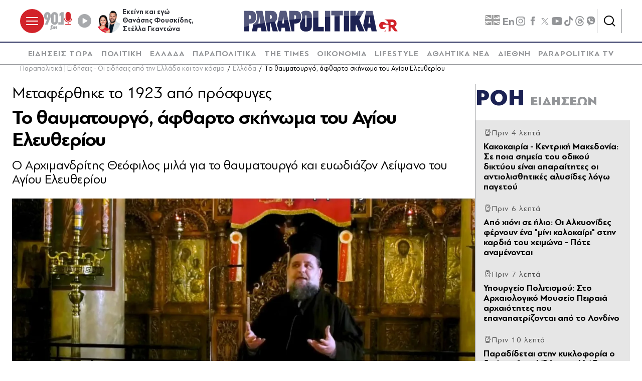

--- FILE ---
content_type: text/html; charset=utf-8
request_url: https://www.parapolitika.gr/ellada/article/1408023/to-thaumatourgo-aftharto-skinoma-tou-agiou-eleutheriou/$component/shared$ArticleSideShared%5B0%5D/
body_size: 3341
content:



<h3 class="gridLayout__title">
    <a href="/roi-eidiseon/" class="gridLayout__link">
        

&#x3A1;&#x39F;&#x397;
        <span class="gridLayout__text">
            

&#x395;&#x399;&#x394;&#x397;&#x3A3;&#x395;&#x3A9;&#x39D;
        </span>
    </a>
</h3>
<div class="gridLayout__colContent gridLayout__colContent--gray">



<article class="article article--typeMinimal article--typeEmphasized">


    

    <div class="article__details">
            <div class="article__top">
                        <div class="icon-clock"></div>


&#x3A0;&#x3C1;&#x3B9;&#x3BD; 4 &#x3BB;&#x3B5;&#x3C0;&#x3C4;&#x3AC;
            </div>  
        

        
            <h3 class="article__title">
                <a href="/ellada/article/1669098/kedriki-makedonia-se-poia-simeia-tou-odikou-diktuou-einai-aparaitites-oi-adiolisthitikes-alusides-logo-pagetou/" target="_self">
                    &#x39A;&#x3B1;&#x3BA;&#x3BF;&#x3BA;&#x3B1;&#x3B9;&#x3C1;&#x3AF;&#x3B1; - &#x39A;&#x3B5;&#x3BD;&#x3C4;&#x3C1;&#x3B9;&#x3BA;&#x3AE; &#x39C;&#x3B1;&#x3BA;&#x3B5;&#x3B4;&#x3BF;&#x3BD;&#x3AF;&#x3B1;: &#x3A3;&#x3B5; &#x3C0;&#x3BF;&#x3B9;&#x3B1; &#x3C3;&#x3B7;&#x3BC;&#x3B5;&#x3AF;&#x3B1; &#x3C4;&#x3BF;&#x3C5; &#x3BF;&#x3B4;&#x3B9;&#x3BA;&#x3BF;&#x3CD; &#x3B4;&#x3B9;&#x3BA;&#x3C4;&#x3CD;&#x3BF;&#x3C5; &#x3B5;&#x3AF;&#x3BD;&#x3B1;&#x3B9; &#x3B1;&#x3C0;&#x3B1;&#x3C1;&#x3B1;&#x3AF;&#x3C4;&#x3B7;&#x3C4;&#x3B5;&#x3C2; &#x3BF;&#x3B9; &#x3B1;&#x3BD;&#x3C4;&#x3B9;&#x3BF;&#x3BB;&#x3B9;&#x3C3;&#x3B8;&#x3B7;&#x3C4;&#x3B9;&#x3BA;&#x3AD;&#x3C2; &#x3B1;&#x3BB;&#x3C5;&#x3C3;&#x3AF;&#x3B4;&#x3B5;&#x3C2; &#x3BB;&#x3CC;&#x3B3;&#x3C9; &#x3C0;&#x3B1;&#x3B3;&#x3B5;&#x3C4;&#x3BF;&#x3CD;
                </a>
            </h3>
        
        
        

    </div>
</article>


<article class="article article--typeMinimal article--typeEmphasized">


    

    <div class="article__details">
            <div class="article__top">
                        <div class="icon-clock"></div>


&#x3A0;&#x3C1;&#x3B9;&#x3BD; 6 &#x3BB;&#x3B5;&#x3C0;&#x3C4;&#x3AC;
            </div>  
        

        
            <h3 class="article__title">
                <a href="/ellada/article/1669096/apo-hioni-se-ilio-oi-alkuonides-fernoun-ena-mini-kalokairi-stin-kardia-tou-heimona-pote-anamenodai/" target="_self">
                    &#x391;&#x3C0;&#x3CC; &#x3C7;&#x3B9;&#x3CC;&#x3BD;&#x3B9; &#x3C3;&#x3B5; &#x3AE;&#x3BB;&#x3B9;&#x3BF;: &#x39F;&#x3B9; &#x391;&#x3BB;&#x3BA;&#x3C5;&#x3BF;&#x3BD;&#x3AF;&#x3B4;&#x3B5;&#x3C2; &#x3C6;&#x3AD;&#x3C1;&#x3BD;&#x3BF;&#x3C5;&#x3BD; &#x3AD;&#x3BD;&#x3B1; &quot;&#x3BC;&#x3AF;&#x3BD;&#x3B9; &#x3BA;&#x3B1;&#x3BB;&#x3BF;&#x3BA;&#x3B1;&#x3AF;&#x3C1;&#x3B9;&quot; &#x3C3;&#x3C4;&#x3B7;&#x3BD; &#x3BA;&#x3B1;&#x3C1;&#x3B4;&#x3B9;&#x3AC; &#x3C4;&#x3BF;&#x3C5; &#x3C7;&#x3B5;&#x3B9;&#x3BC;&#x3CE;&#x3BD;&#x3B1; - &#x3A0;&#x3CC;&#x3C4;&#x3B5; &#x3B1;&#x3BD;&#x3B1;&#x3BC;&#x3AD;&#x3BD;&#x3BF;&#x3BD;&#x3C4;&#x3B1;&#x3B9;
                </a>
            </h3>
        
        
        

    </div>
</article>


<article class="article article--typeMinimal article--typeEmphasized">


    

    <div class="article__details">
            <div class="article__top">
                        <div class="icon-clock"></div>


&#x3A0;&#x3C1;&#x3B9;&#x3BD; 7 &#x3BB;&#x3B5;&#x3C0;&#x3C4;&#x3AC;
            </div>  
        

        
            <h3 class="article__title">
                <a href="/politismos/article/1669094/upourgeio-politismou-sto-arhaiologiko-mouseio-tou-peiraia-arhaiotites-pou-epanapatrizodai-apo-to-londino/" target="_self">
                    &#x3A5;&#x3C0;&#x3BF;&#x3C5;&#x3C1;&#x3B3;&#x3B5;&#x3AF;&#x3BF; &#x3A0;&#x3BF;&#x3BB;&#x3B9;&#x3C4;&#x3B9;&#x3C3;&#x3BC;&#x3BF;&#x3CD;: &#x3A3;&#x3C4;&#x3BF; &#x391;&#x3C1;&#x3C7;&#x3B1;&#x3B9;&#x3BF;&#x3BB;&#x3BF;&#x3B3;&#x3B9;&#x3BA;&#x3CC; &#x39C;&#x3BF;&#x3C5;&#x3C3;&#x3B5;&#x3AF;&#x3BF; &#x3A0;&#x3B5;&#x3B9;&#x3C1;&#x3B1;&#x3B9;&#x3AC; &#x3B1;&#x3C1;&#x3C7;&#x3B1;&#x3B9;&#x3CC;&#x3C4;&#x3B7;&#x3C4;&#x3B5;&#x3C2; &#x3C0;&#x3BF;&#x3C5; &#x3B5;&#x3C0;&#x3B1;&#x3BD;&#x3B1;&#x3C0;&#x3B1;&#x3C4;&#x3C1;&#x3AF;&#x3B6;&#x3BF;&#x3BD;&#x3C4;&#x3B1;&#x3B9; &#x3B1;&#x3C0;&#x3CC; &#x3C4;&#x3BF; &#x39B;&#x3BF;&#x3BD;&#x3B4;&#x3AF;&#x3BD;&#x3BF;
                </a>
            </h3>
        
        
        

    </div>
</article>


<article class="article article--typeMinimal article--typeEmphasized">


        <div class="article__img ">



<figure >
    <picture>

                <source srcset="https://s.parapolitika.gr/images/743x418/jpg/files/2026-01-22/o-dromos-pou-allazei-kentro-athinas.webp" type="image/webp" media="(min-width: 640px)" />
                <source srcset="https://s.parapolitika.gr/images/743x418/jpg/files/2026-01-22/o-dromos-pou-allazei-kentro-athinas.jp2" type="image/jp2" media="(min-width: 640px)" />
                <source srcset="https://s.parapolitika.gr/images/352x208/jpg/files/2026-01-22/o-dromos-pou-allazei-kentro-athinas.webp" type="image/webp" media="(max-width: 639px)" />
                <source srcset="https://s.parapolitika.gr/images/352x208/jpg/files/2026-01-22/o-dromos-pou-allazei-kentro-athinas.jp2" type="image/jp2" media="(max-width: 639px)" />

            <img src="https://s.parapolitika.gr/images/743x418/jpg/files/2026-01-22/o-dromos-pou-allazei-kentro-athinas.jpg" alt="Παραδίδεται στην κυκλοφορία ο δρόμος &quot;στολίδι&quot; που αλλάζει το κέντρο της Αθήνας - Πόσο θα μειώσει την κίνηση" loading="lazy" />
    </picture>
</figure>

            <a href="/autodioikisi-en-drasei/article/1669091/paradidetai-stin-kukloforia-o-dromos-stolidi-pou-allazei-to-kedro-tis-athinas-poso-tha-meiosei-tin-kinisi/" class="article__imgLink" aria-label="Article Link" target="_self"></a>
        </div>
    

    <div class="article__details">
            <div class="article__top">
                        <div class="icon-clock"></div>


&#x3A0;&#x3C1;&#x3B9;&#x3BD; 10 &#x3BB;&#x3B5;&#x3C0;&#x3C4;&#x3AC;
            </div>  
        

        
            <h3 class="article__title">
                <a href="/autodioikisi-en-drasei/article/1669091/paradidetai-stin-kukloforia-o-dromos-stolidi-pou-allazei-to-kedro-tis-athinas-poso-tha-meiosei-tin-kinisi/" target="_self">
                    &#x3A0;&#x3B1;&#x3C1;&#x3B1;&#x3B4;&#x3AF;&#x3B4;&#x3B5;&#x3C4;&#x3B1;&#x3B9; &#x3C3;&#x3C4;&#x3B7;&#x3BD; &#x3BA;&#x3C5;&#x3BA;&#x3BB;&#x3BF;&#x3C6;&#x3BF;&#x3C1;&#x3AF;&#x3B1; &#x3BF; &#x3B4;&#x3C1;&#x3CC;&#x3BC;&#x3BF;&#x3C2; &quot;&#x3C3;&#x3C4;&#x3BF;&#x3BB;&#x3AF;&#x3B4;&#x3B9;&quot; &#x3C0;&#x3BF;&#x3C5; &#x3B1;&#x3BB;&#x3BB;&#x3AC;&#x3B6;&#x3B5;&#x3B9; &#x3C4;&#x3BF; &#x3BA;&#x3AD;&#x3BD;&#x3C4;&#x3C1;&#x3BF; &#x3C4;&#x3B7;&#x3C2; &#x391;&#x3B8;&#x3AE;&#x3BD;&#x3B1;&#x3C2; - &#x3A0;&#x3CC;&#x3C3;&#x3BF; &#x3B8;&#x3B1; &#x3BC;&#x3B5;&#x3B9;&#x3CE;&#x3C3;&#x3B5;&#x3B9; &#x3C4;&#x3B7;&#x3BD; &#x3BA;&#x3AF;&#x3BD;&#x3B7;&#x3C3;&#x3B7;
                </a>
            </h3>
        
        
        

    </div>
</article>


<article class="article article--typeMinimal article--typeEmphasized">


    

    <div class="article__details">
            <div class="article__top">
                        <div class="icon-clock"></div>


&#x3A0;&#x3C1;&#x3B9;&#x3BD; 10 &#x3BB;&#x3B5;&#x3C0;&#x3C4;&#x3AC;
            </div>  
        

        
            <h3 class="article__title">
                <a href="/oikonomia/article/1669092/prota-apolusi-kai-meta-sudaxi-apo-to-dimosio-eggrafo-tou-efka-sto-upourgeio-ergasias/" target="_self">
                    &#x3A0;&#x3C1;&#x3CE;&#x3C4;&#x3B1; &#x3B1;&#x3C0;&#x3CC;&#x3BB;&#x3C5;&#x3C3;&#x3B7; &#x3BA;&#x3B1;&#x3B9; &#x3BC;&#x3B5;&#x3C4;&#x3AC; &#x3C3;&#x3CD;&#x3BD;&#x3C4;&#x3B1;&#x3BE;&#x3B7; &#x3B1;&#x3C0;&#x3CC; &#x3C4;&#x3BF; &#x394;&#x3B7;&#x3BC;&#x3CC;&#x3C3;&#x3B9;&#x3BF;: &#x388;&#x3B3;&#x3B3;&#x3C1;&#x3B1;&#x3C6;&#x3BF; &#x3C4;&#x3BF;&#x3C5; &#x395;&#x3A6;&#x39A;&#x391; &#x3C3;&#x3C4;&#x3BF; &#x3C5;&#x3C0;&#x3BF;&#x3C5;&#x3C1;&#x3B3;&#x3B5;&#x3AF;&#x3BF; E&#x3C1;&#x3B3;&#x3B1;&#x3C3;&#x3AF;&#x3B1;&#x3C2;
                </a>
            </h3>
        
        
        

    </div>
</article>


<article class="article article--typeMinimal article--typeEmphasized">


    

    <div class="article__details">
            <div class="article__top">
                        <div class="icon-clock"></div>


&#x3A0;&#x3C1;&#x3B9;&#x3BD; 12 &#x3BB;&#x3B5;&#x3C0;&#x3C4;&#x3AC;
            </div>  
        

        
            <h3 class="article__title">
                <a href="/politiki/article/1669073/paulos-marinakis-live-i-enimerosi-ton-politikon-sudakton-video/" target="_self">
                    &#x3A0;&#x3B1;&#x3CD;&#x3BB;&#x3BF;&#x3C2; &#x39C;&#x3B1;&#x3C1;&#x3B9;&#x3BD;&#x3AC;&#x3BA;&#x3B7;&#x3C2;: Live &#x3B7; &#x3B5;&#x3BD;&#x3B7;&#x3BC;&#x3AD;&#x3C1;&#x3C9;&#x3C3;&#x3B7; &#x3C4;&#x3C9;&#x3BD; &#x3C0;&#x3BF;&#x3BB;&#x3B9;&#x3C4;&#x3B9;&#x3BA;&#x3CE;&#x3BD; &#x3C3;&#x3C5;&#x3BD;&#x3C4;&#x3B1;&#x3BA;&#x3C4;&#x3CE;&#x3BD; (&#x392;&#x3AF;&#x3BD;&#x3C4;&#x3B5;&#x3BF;)
                </a>
            </h3>
        
        
        

    </div>
</article>


<article class="article article--typeMinimal article--typeEmphasized">


    

    <div class="article__details">
            <div class="article__top">
                        <div class="icon-clock"></div>


&#x3A0;&#x3C1;&#x3B9;&#x3BD; 13 &#x3BB;&#x3B5;&#x3C0;&#x3C4;&#x3AC;
            </div>  
        

        
            <h3 class="article__title">
                <a href="/diethni/article/1669090/trab-vs-groilandia-ti-kruvei-to-neo-plaisio-sumfonias-kai-giati-anisuhei-tin-europi/" target="_self">
                    &#x3A4;&#x3C1;&#x3B1;&#x3BC;&#x3C0; vs &#x393;&#x3C1;&#x3BF;&#x3B9;&#x3BB;&#x3B1;&#x3BD;&#x3B4;&#x3AF;&#x3B1;: &#x3A4;&#x3B9; &#x3BA;&#x3C1;&#x3CD;&#x3B2;&#x3B5;&#x3B9; &#x3C4;&#x3BF; &#x3BD;&#x3AD;&#x3BF; &#x3C0;&#x3BB;&#x3B1;&#x3AF;&#x3C3;&#x3B9;&#x3BF; &#x3C3;&#x3C5;&#x3BC;&#x3C6;&#x3C9;&#x3BD;&#x3AF;&#x3B1;&#x3C2; &#x3BA;&#x3B1;&#x3B9; &#x3B3;&#x3B9;&#x3B1;&#x3C4;&#x3AF; &#x3B1;&#x3BD;&#x3B7;&#x3C3;&#x3C5;&#x3C7;&#x3B5;&#x3AF; &#x3C4;&#x3B7;&#x3BD; &#x395;&#x3C5;&#x3C1;&#x3CE;&#x3C0;&#x3B7;
                </a>
            </h3>
        
        
        

    </div>
</article>


<article class="article article--typeMinimal article--typeEmphasized">


        <div class="article__img article__img--overlay icon-player">



<figure >
    <picture>

                <source srcset="https://s.parapolitika.gr/images/743x418/jpg/files/2026-01-22/trump-davos.webp" type="image/webp" media="(min-width: 640px)" />
                <source srcset="https://s.parapolitika.gr/images/743x418/jpg/files/2026-01-22/trump-davos.jp2" type="image/jp2" media="(min-width: 640px)" />
                <source srcset="https://s.parapolitika.gr/images/352x208/jpg/files/2026-01-22/trump-davos.webp" type="image/webp" media="(max-width: 639px)" />
                <source srcset="https://s.parapolitika.gr/images/352x208/jpg/files/2026-01-22/trump-davos.jp2" type="image/jp2" media="(max-width: 639px)" />

            <img src="https://s.parapolitika.gr/images/743x418/jpg/files/2026-01-22/trump-davos.jpg" alt="O Τραμπ ανακοινώνει το Συμβούλιο Ειρήνης από το Νταβός" loading="lazy" />
    </picture>
</figure>

            <a href="/diethni/article/1669087/o-trab-anakoinonei-to-sumvoulio-eirinis-apo-to-davos-live/" class="article__imgLink" aria-label="Article Link" target="_self"></a>
        </div>
    

    <div class="article__details">
            <div class="article__top">
                        <div class="icon-clock"></div>


&#x3A0;&#x3C1;&#x3B9;&#x3BD; 17 &#x3BB;&#x3B5;&#x3C0;&#x3C4;&#x3AC;
            </div>  
        

        
            <h3 class="article__title">
                <a href="/diethni/article/1669087/o-trab-anakoinonei-to-sumvoulio-eirinis-apo-to-davos-live/" target="_self">
                    O &#x3A4;&#x3C1;&#x3B1;&#x3BC;&#x3C0; &#x3B1;&#x3BD;&#x3B1;&#x3BA;&#x3BF;&#x3B9;&#x3BD;&#x3CE;&#x3BD;&#x3B5;&#x3B9; &#x3C4;&#x3BF; &#x3A3;&#x3C5;&#x3BC;&#x3B2;&#x3BF;&#x3CD;&#x3BB;&#x3B9;&#x3BF; &#x395;&#x3B9;&#x3C1;&#x3AE;&#x3BD;&#x3B7;&#x3C2; &#x3B1;&#x3C0;&#x3CC; &#x3C4;&#x3BF; &#x39D;&#x3C4;&#x3B1;&#x3B2;&#x3CC;&#x3C2; - &quot;&#x38C;&#x3BB;&#x3BF;&#x3B9; &#x3B8;&#x3AD;&#x3BB;&#x3BF;&#x3C5;&#x3BD; &#x3BD;&#x3B1; &#x3B3;&#x3AF;&#x3BD;&#x3BF;&#x3C5;&#x3BD; &#x3BC;&#x3AD;&#x3BB;&#x3B7;, &#x3B8;&#x3B1; &#x3C3;&#x3C5;&#x3BD;&#x3B5;&#x3C7;&#x3AF;&#x3C3;&#x3BF;&#x3C5;&#x3BC;&#x3B5; &#x3BD;&#x3B1; &#x3C3;&#x3C5;&#x3BD;&#x3B5;&#x3C1;&#x3B3;&#x3B1;&#x3B6;&#x3CC;&#x3BC;&#x3B1;&#x3C3;&#x3C4;&#x3B5; &#x3BC;&#x3B5; &#x3C4;&#x3BF;&#x3BD; &#x39F;&#x397;&#x395;&quot;(Live)
                </a>
            </h3>
        
        
        

    </div>
</article>


<article class="article article--typeMinimal article--typeEmphasized">


    

    <div class="article__details">
            <div class="article__top">
                        <div class="icon-clock"></div>


&#x3A0;&#x3C1;&#x3B9;&#x3BD; 18 &#x3BB;&#x3B5;&#x3C0;&#x3C4;&#x3AC;
            </div>  
        

        
            <h3 class="article__title">
                <a href="/oikonomia/article/1669086/giannis-stournaras-i-anaptuxi-den-prepei-kai-den-borei-na-vasizetai-mono-stin-katanalosi/" target="_self">
                    &#x393;&#x3B9;&#x3AC;&#x3BD;&#x3BD;&#x3B7;&#x3C2; &#x3A3;&#x3C4;&#x3BF;&#x3C5;&#x3C1;&#x3BD;&#x3AC;&#x3C1;&#x3B1;&#x3C2;: &#x397; &#x3B1;&#x3BD;&#x3AC;&#x3C0;&#x3C4;&#x3C5;&#x3BE;&#x3B7; &quot;&#x3B4;&#x3B5;&#x3BD; &#x3C0;&#x3C1;&#x3AD;&#x3C0;&#x3B5;&#x3B9; &#x3BA;&#x3B1;&#x3B9; &#x3B4;&#x3B5;&#x3BD; &#x3BC;&#x3C0;&#x3BF;&#x3C1;&#x3B5;&#x3AF; &#x3BD;&#x3B1; &#x3B2;&#x3B1;&#x3C3;&#x3AF;&#x3B6;&#x3B5;&#x3C4;&#x3B1;&#x3B9; &#x3BC;&#x3CC;&#x3BD;&#x3BF; &#x3C3;&#x3C4;&#x3B7;&#x3BD; &#x3BA;&#x3B1;&#x3C4;&#x3B1;&#x3BD;&#x3AC;&#x3BB;&#x3C9;&#x3C3;&#x3B7;&quot;
                </a>
            </h3>
        
        
        

    </div>
</article>


<article class="article article--typeMinimal article--typeEmphasized">


    

    <div class="article__details">
            <div class="article__top">
                        <div class="icon-clock"></div>


&#x3A0;&#x3C1;&#x3B9;&#x3BD; 20 &#x3BB;&#x3B5;&#x3C0;&#x3C4;&#x3AC;
            </div>  
        

        
            <h3 class="article__title">
                <a href="/lifestyle/article/1669083/sasa-basta-eho-na-kano-botox-duo-hronia-h-velonofovia-i-eikona-tis-i-alitheia-gia-tis-epemvaseis-kai-ta-dimosieumata-kai-ton-gamo-tis-video/" target="_self">
                    &#x3A3;&#x3AC;&#x3C3;&#x3B1; &#x39C;&#x3C0;&#x3AC;&#x3C3;&#x3C4;&#x3B1;: &quot;&#x388;&#x3C7;&#x3C9; &#x3BD;&#x3B1; &#x3BA;&#x3AC;&#x3BD;&#x3C9; &#x3BC;&#x3C0;&#x3CC;&#x3C4;&#x3BF;&#x3BE; &#x3B4;&#x3CD;&#x3BF; &#x3C7;&#x3C1;&#x3CC;&#x3BD;&#x3B9;&#x3B1;&quot; - H &#x3B2;&#x3B5;&#x3BB;&#x3BF;&#x3BD;&#x3BF;&#x3C6;&#x3BF;&#x3B2;&#x3AF;&#x3B1; , &#x3B7; &#x3B5;&#x3B9;&#x3BA;&#x3CC;&#x3BD;&#x3B1; &#x3C4;&#x3B7;&#x3C2;, &#x3B7; &#x3B1;&#x3BB;&#x3AE;&#x3B8;&#x3B5;&#x3B9;&#x3B1; &#x3B3;&#x3B9;&#x3B1; &#x3C4;&#x3B9;&#x3C2; &#x3B5;&#x3C0;&#x3B5;&#x3BC;&#x3B2;&#x3AC;&#x3C3;&#x3B5;&#x3B9;&#x3C2;, &#x3BA;&#x3B1;&#x3B9; &#x3C4;&#x3B1; &#x3B4;&#x3B7;&#x3BC;&#x3BF;&#x3C3;&#x3B9;&#x3B5;&#x3CD;&#x3BC;&#x3B1;&#x3C4;&#x3B1; &#x3B3;&#x3B9;&#x3B1; &#x3C4;&#x3BF;&#x3BD; &#x3B3;&#x3AC;&#x3BC;&#x3BF; &#x3C4;&#x3B7;&#x3C2;  (&#x392;&#x3AF;&#x3BD;&#x3C4;&#x3B5;&#x3BF;)
                </a>
            </h3>
        
        
        

    </div>
</article></div>

--- FILE ---
content_type: text/javascript
request_url: https://www.parapolitika.gr/Content/dist/app/Plugins/player.js?v=oqiqcajpBdTiefVkpiG31XzpDwcREwXzheHKRQA_Kto&k=web-849fd94bf
body_size: 154
content:
$$plugins.define("player",function(l,e){function n(){var e=l.nextElementSibling.data;e&&e.player.stop(function(){l.style.display="block"})}document.addEventListener("popup-closed",e=>{n()}),l.addEventListener("stop",e=>{n()}),l.addEventListener("click",e=>{!function e(){var n=l.nextElementSibling,t=n.data;if(!t)return n.addEventListener("onplayerready",()=>{e()},{once:!0}),void console.warn("expected next element to have player attached");t.player?t.player.play(function(){l.style.display="none"},function(){l.style.display="block"},l.clientWidth,l.clientHeight):t.youtubeplayer.playVideo()}()})});

--- FILE ---
content_type: application/x-javascript; charset=utf-8
request_url: https://servicer.mgid.com/1672599/1?nocmp=1&tcfV2=1&sessionId=6971fef4-0b806&sessionPage=1&sessionNumberWeek=1&sessionNumber=1&cbuster=1769078524236352654207&pvid=eeb53a02-69c4-483e-adbd-ab09e72eb095&implVersion=17&lct=1763555940&mp4=1&ap=1&consentStrLen=166&wlid=12267478-8bf0-4e20-ae08-2156ac5dca35&ogtitle=%CE%A4%CE%BF%20%CE%B8%CE%B1%CF%85%CE%BC%CE%B1%CF%84%CE%BF%CF%85%CF%81%CE%B3%CF%8C%2C%20%CE%AC%CF%86%CE%B8%CE%B1%CF%81%CF%84%CE%BF%20%CF%83%CE%BA%CE%AE%CE%BD%CF%89%CE%BC%CE%B1%20%CF%84%CE%BF%CF%85%20%CE%91%CE%B3%CE%AF%CE%BF%CF%85%20%CE%95%CE%BB%CE%B5%CF%85%CE%B8%CE%B5%CF%81%CE%AF%CE%BF%CF%85&uniqId=11d8d&niet=4g&nisd=false&jsp=head&evt=%5B%7B%22event%22%3A1%2C%22methods%22%3A%5B1%2C2%5D%7D%2C%7B%22event%22%3A2%2C%22methods%22%3A%5B1%2C2%5D%7D%5D&pv=5&jsv=es6&dpr=1&hashCommit=cbd500eb&apt=2024-06-12T17%3A26%3A00%2B03%3A00&tfre=32582&scale_metric_1=64.00&scale_metric_2=258.06&scale_metric_3=100.00&w=1232&h=916&tl=0&tlp=1,2,3,4,5,6,7,8,9&sz=399x417;399x267&szp=1,2,4,5,7,8;3,6,9&szl=1,2,3;4,5,6;7,8,9&consentTimestamp=1769078523839&cxurl=https%3A%2F%2Fwww.parapolitika.gr%2Fellada%2Farticle%2F1408023%2Fto-thaumatourgo-aftharto-skinoma-tou-agiou-eleutheriou%2F&ref=&lu=https%3A%2F%2Fwww.parapolitika.gr%2Fellada%2Farticle%2F1408023%2Fto-thaumatourgo-aftharto-skinoma-tou-agiou-eleutheriou%2F
body_size: 3703
content:
var _mgq=_mgq||[];
_mgq.push(["MarketGidLoadGoods1672599_11d8d",[
["Brainberries","13786054","1","These Photos Make Us Nostalgic For The 70's","","0","","","","ybSkyFj6LBMcKMgXDnXYoHTJ_1lexrZMezNawegNUaeBMT46qNkboX71QH_ksO8LJ5-V9RiSmN6raXcKPkq-dimdQs02jvpVOg6x3Esq9ZbAwqvaYjMqK1I8VcgEic2r",{"i":"https://s-img.mgid.com/g/13786054/492x277/-/[base64].webp?v=1769078525-fDDZW2NrvckgfVsrbTqRrcKZEILZZa-YRqdYnq89rEE","l":"https://clck.mgid.com/ghits/13786054/i/58003322/0/pp/1/1?h=ybSkyFj6LBMcKMgXDnXYoHTJ_1lexrZMezNawegNUaeBMT46qNkboX71QH_ksO8LJ5-V9RiSmN6raXcKPkq-dimdQs02jvpVOg6x3Esq9ZbAwqvaYjMqK1I8VcgEic2r&rid=fe5d3745-f77e-11f0-8fe3-d404e6f97680&tt=Direct&att=3&afrd=296&iv=17&ct=1&gdprApplies=0&muid=q0m5tad0kAG2&st=-300&mp4=1&h2=RGCnD2pppFaSHdacZpvmnpoHBllxjckHXwaK_zdVZw7bBggaanGbaSKk7HiZbHnYcVN66SG4416rAVPiEQGqpA**","adc":[],"sdl":0,"dl":"","type":"w","media-type":"static","clicktrackers":[],"cta":"Learn more","cdt":"","b":0.01,"catId":239,"tri":"fe5ddee7-f77e-11f0-8fe3-d404e6f97680","crid":"13786054"}],
["Brainberries","3973211","1","Top 10 TV Friends Who Used To Be Enemies","","0","","","","ybSkyFj6LBMcKMgXDnXYoDFL10_U5n1agco_bwkFgbVoZLxpS_7amwF4Xax3In2iJ5-V9RiSmN6raXcKPkq-dimdQs02jvpVOg6x3Esq9Zbnz9R7u_0mJn-GPAkw8O4E",{"i":"https://s-img.mgid.com/g/3973211/492x277/0x251x1804x1015/aHR0cDovL2ltZ2hvc3RzLmNvbS90LzIwMTktMDgvMTAxOTI0L2Y2MDliMTliNzY4ZmQ2YzcwNzBjNmM0NDAzMzBkNGM3LmpwZWc.webp?v=1769078525-Ww-YeGXq9hjNe5lM5vAYRoZPpZCrtyOTdtF2WFemfX4","l":"https://clck.mgid.com/ghits/3973211/i/58003322/0/pp/2/1?h=ybSkyFj6LBMcKMgXDnXYoDFL10_U5n1agco_bwkFgbVoZLxpS_7amwF4Xax3In2iJ5-V9RiSmN6raXcKPkq-dimdQs02jvpVOg6x3Esq9Zbnz9R7u_0mJn-GPAkw8O4E&rid=fe5d3745-f77e-11f0-8fe3-d404e6f97680&tt=Direct&att=3&afrd=296&iv=17&ct=1&gdprApplies=0&muid=q0m5tad0kAG2&st=-300&mp4=1&h2=RGCnD2pppFaSHdacZpvmnpoHBllxjckHXwaK_zdVZw7bBggaanGbaSKk7HiZbHnYcVN66SG4416rAVPiEQGqpA**","adc":[],"sdl":0,"dl":"","type":"w","media-type":"static","clicktrackers":[],"cta":"Learn more","cdt":"","b":0.01,"catId":230,"tri":"fe5ddeec-f77e-11f0-8fe3-d404e6f97680","crid":"3973211"}],
["parapolitika.gr","1405231878","1","Από χιόνι σε ήλιο: Οι Αλκυονίδες φέρνουν ένα \"μίνι καλοκαίρι\" στην καρδιά …","Ελλάδα - Παρά την επικράτηση της ψύχρας, μετεωρολόγοι αλλά και παραδοσιακές εκτιμήσεις αφήνουν ανοιχτό το ενδεχόμενο εμφάνισης των λεγόμενων Αλκυονίδων ημερών μέσα στον Ιανουάριο ή στις αρχές Φεβρουαρίου.","0","","","","ybSkyFj6LBMcKMgXDnXYoAqIMmFWFRUcQ19YRMHrPcXKK5hVvC4bZ3vUV3RcfNdjbZ_xJKiiD8AKC5w_5brtjXQwycJl06zoM6SbI0RfRM3pclRacBhFqFtT8NNjUx4m",{"i":"https://s-img.mgid.com/l/881296/492x277/-/[base64].webp?v=1769078525-BUDLPGohRaoXz5QQpsq82OYy7XsjnFJ0W6nOJEqijVQ","l":"https://www.parapolitika.gr/ellada/article/1669096/apo-hioni-se-ilio-oi-alkuonides-fernoun-ena-mini-kalokairi-stin-kardia-tou-heimona-pote-anamenodai/","adc":[],"sdl":0,"dl":"","type":"i","media-type":"static","clicktrackers":[],"cta":"Μάθε περισσότερα","cdt":"","tri":"fe5ddeee-f77e-11f0-8fe3-d404e6f97680","crid":"1405231878"}],
["parapolitika.gr","1405193546","1","Οι περιοχές της Αθήνας που θα \"εξαφανιστούν\" αν υπερχειλίσει Κηφισός –Ιλισ…","Ελλάδα - Η ανάρτηση του κ. Μπελαβίλα","0","","","","ybSkyFj6LBMcKMgXDnXYoM-bgfEX1JPY15cSF93YxIiraxbd1TWUQ8gIFr5grWFhbZ_xJKiiD8AKC5w_5brtjXQwycJl06zoM6SbI0RfRM3iCXEBF1WVgrxt4fJxSOqE",{"i":"https://s-img.mgid.com/l/881296/492x277/-/aHR0cHM6Ly93d3cucGFyYXBvbGl0aWthLmdyL2ltYWdlcy82NDB4MzYwL2pwZy9maWxlcy8yMDI2LTAxLTIyL29pLXBlcmlveGVzLXBvdS10aGEtZWtzYWZhbmlzdG91bi1hbi1pcGVyeGlsaXNpLW8ta2lmaXNvcy1rYWktby1pbGlzc29zLmpwZw.webp?v=1769078525-tg4h1r4z-LZ-p1mW55I_NnyupFZ54lTeAc85acduS-A","l":"https://www.parapolitika.gr/ellada/article/1669004/oi-periohes-tis-athinas-pou-tha-exafanistoun-an-uperheilisei-kifisos-ilissos/","adc":[],"sdl":0,"dl":"","type":"i","media-type":"static","clicktrackers":[],"cta":"Μάθε περισσότερα","cdt":"","tri":"fe5ddeef-f77e-11f0-8fe3-d404e6f97680","crid":"1405193546"}],
["Brainberries","3864267","1","Time Playing Video Games Can Have A Detrimental Effect On You","","0","","","","ybSkyFj6LBMcKMgXDnXYoPO0ZaO6IKYq32CQdjuIbi7xMwR_xRnpf5BVLTLY9-ChJ5-V9RiSmN6raXcKPkq-dimdQs02jvpVOg6x3Esq9ZZeDQJtBKJoc5_vWtQRXk81",{"i":"https://s-img.mgid.com/g/3864267/492x277/0x0x900x506/aHR0cDovL2ltZ2hvc3RzLmNvbS90LzIwMTktMDcvMTAxOTI0LzUwMGVmNGNjMDY4MWUwMDNhZjg3MDY3NGJlYzliYzFjLmpwZWc.webp?v=1769078525-f3GogwWARAhgi1uOoC1RvhFCaMOiF7frVERryUXLVHU","l":"https://clck.mgid.com/ghits/3864267/i/58003322/0/pp/5/1?h=ybSkyFj6LBMcKMgXDnXYoPO0ZaO6IKYq32CQdjuIbi7xMwR_xRnpf5BVLTLY9-ChJ5-V9RiSmN6raXcKPkq-dimdQs02jvpVOg6x3Esq9ZZeDQJtBKJoc5_vWtQRXk81&rid=fe5d3745-f77e-11f0-8fe3-d404e6f97680&tt=Direct&att=3&afrd=296&iv=17&ct=1&gdprApplies=0&muid=q0m5tad0kAG2&st=-300&mp4=1&h2=RGCnD2pppFaSHdacZpvmnpoHBllxjckHXwaK_zdVZw7bBggaanGbaSKk7HiZbHnYcVN66SG4416rAVPiEQGqpA**","adc":[],"sdl":0,"dl":"","type":"w","media-type":"static","clicktrackers":[],"cta":"Learn more","cdt":"","b":0.01,"catId":225,"tri":"fe5ddef1-f77e-11f0-8fe3-d404e6f97680","crid":"3864267"}],
["parapolitika.gr","1403640178","1","Βόμβα Ιορδάνη Χασαπόπουλου για Γιώργο Παπαδάκη: \"Από μπροστά τον έλεγαν δά…","Lifestyle - Όσα αποκάλυψε ο δημοσιογράφος","0","","","","ybSkyFj6LBMcKMgXDnXYoLaHC5L8S5CTzONDGNXDNLQhNFYiCRSKYEbesnTNJmwqbZ_xJKiiD8AKC5w_5brtjXQwycJl06zoM6SbI0RfRM0kF7YQqHKMJRgNeeh21OWX",{"i":"https://s-img.mgid.com/l/881296/492x277/-/aHR0cHM6Ly93d3cucGFyYXBvbGl0aWthLmdyL2ltYWdlcy82NDB4MzYwL2pwZy9maWxlcy8yMDI2LTAxLTE3L3hhc2Fwb3BvdWxvcy1naWEtcGFwYWRha2ktdm9tdmEuanBn.webp?v=1769078525-srjlmZjsrBbWmiTmKrAifryKk-9DYGP8GNRXf9Ydfnw","l":"https://www.parapolitika.gr/lifestyle/article/1666658/vomva-iordani-hasapopoulou-gia-giorgo-papadaki-apo-brosta-ton-elegan-daskalo-alla-apo-piso-elegan-ta-heirotera-video/","adc":[],"sdl":0,"dl":"","type":"i","media-type":"static","clicktrackers":[],"cta":"Μάθε περισσότερα","cdt":"","tri":"fe5ddef3-f77e-11f0-8fe3-d404e6f97680","crid":"1403640178"}],
["Brainberries","14137471","1","The Most Memorable Movie Character Deaths","","0","","","","ybSkyFj6LBMcKMgXDnXYoCv8JmUOYSAPqRUacUvBBFGHWeafO9bRUuje3hovBuYhJ5-V9RiSmN6raXcKPkq-dimdQs02jvpVOg6x3Esq9Zaa-4lYyW9iIDQtxaZcYAal",{"i":"https://s-img.mgid.com/g/14137471/492x277/-/[base64].webp?v=1769078525-TBwpADptmE2iBVLDF9XCgAamL6xthCsysutWUcRQlas","l":"https://clck.mgid.com/ghits/14137471/i/58003322/0/pp/7/1?h=ybSkyFj6LBMcKMgXDnXYoCv8JmUOYSAPqRUacUvBBFGHWeafO9bRUuje3hovBuYhJ5-V9RiSmN6raXcKPkq-dimdQs02jvpVOg6x3Esq9Zaa-4lYyW9iIDQtxaZcYAal&rid=fe5d3745-f77e-11f0-8fe3-d404e6f97680&tt=Direct&att=3&afrd=296&iv=17&ct=1&gdprApplies=0&muid=q0m5tad0kAG2&st=-300&mp4=1&h2=RGCnD2pppFaSHdacZpvmnpoHBllxjckHXwaK_zdVZw7bBggaanGbaSKk7HiZbHnYcVN66SG4416rAVPiEQGqpA**","adc":[],"sdl":0,"dl":"","type":"w","media-type":"static","clicktrackers":[],"cta":"Learn more","cdt":"","b":0.01,"catId":239,"tri":"fe5ddef5-f77e-11f0-8fe3-d404e6f97680","crid":"14137471"}],
["parapolitika.gr","1405152421","1","Εορτολόγιο: Ποιοι γιορτάζουν την Πέμπτη 22 Ιανουαρίου","Ελλάδα - Σε ποιους να πείτε \"χρόνια πολλά\"","0","","","","ybSkyFj6LBMcKMgXDnXYoAtGwLclH9v8r0KHBmPV6bQgEHsbLafZd-BV4ODfzhkfbZ_xJKiiD8AKC5w_5brtjXQwycJl06zoM6SbI0RfRM0aI7tyo8LMbVgFnZKrLUhe",{"i":"https://s-img.mgid.com/l/881296/492x277/-/aHR0cHM6Ly93d3cucGFyYXBvbGl0aWthLmdyL2ltYWdlcy82NDB4MzYwL2pwZy9maWxlcy8yMDI2LTAxLTIyL2VvcnRvbG9naW8tcG9pb2ktZ2lvcnRhem91bi10aW4tcGVtcHRpLTIyLWlhbm91YXJpb3UuanBn.webp?v=1769078525-BF4S9G7QR3A8JuYcdzIydZ1wvxlQ-JgR1CIf8bkhnmw","l":"https://www.parapolitika.gr/ellada/article/1668931/eortologio-poioi-giortazoun-tin-pebti-22-ianouariou/","adc":[],"sdl":0,"dl":"","type":"i","media-type":"static","clicktrackers":[],"cta":"Μάθε περισσότερα","cdt":"","tri":"fe5ddef7-f77e-11f0-8fe3-d404e6f97680","crid":"1405152421"}],
["parapolitika.gr","1405188940","1","Όλγα Μαρκογιαννάκη στα Παραπολιτικά: Δοκιμάζομαι και ως μητέρα και ως άνθρ…","Stories - Η Όλγα Μαρκογιαννάκη, αναπληρώτρια εκπρόσωπος Τύπου του ΠΑΣΟΚ περιγράφει την πρόκληση του να ανταποκριθεί στους πολλαπλούς ρόλους της.","0","","","","ybSkyFj6LBMcKMgXDnXYoLVhQsHvue2PjQ2gkrlH5BMvEgIh0sji0SAwSCKMgVR_bZ_xJKiiD8AKC5w_5brtjXQwycJl06zoM6SbI0RfRM01OWTMrifWb6yMShojFPHa",{"i":"https://s-img.mgid.com/l/881296/492x277/-/aHR0cHM6Ly93d3cucGFyYXBvbGl0aWthLmdyL2ltYWdlcy82NDB4MzYwLzEvanBnL2ZpbGVzLzIwMjYtMDEtMjEvbWFya29naWFuYWtpLmpwZw.webp?v=1769078525-iyymL5jkgbbI6ofrTRnK9iDhSqGiZ83azUcNf5OV08o","l":"https://www.parapolitika.gr/stories/article/1668611/olga-markogiannaki-sta-parapolitika-dokimazomai-kai-os-mitera-kai-os-anthropos-i-politiki-prepei-na-lamvanei-upopsi-tin-pragmatiki-zoi-ton-anthropon/","adc":[],"sdl":0,"dl":"","type":"i","media-type":"static","clicktrackers":[],"cta":"Μάθε περισσότερα","cdt":"","tri":"fe5ddefa-f77e-11f0-8fe3-d404e6f97680","crid":"1405188940"}],],
{"awc":{},"dt":"desktop","ts":"","tt":"Direct","isBot":1,"h2":"RGCnD2pppFaSHdacZpvmnpoHBllxjckHXwaK_zdVZw7bBggaanGbaSKk7HiZbHnYcVN66SG4416rAVPiEQGqpA**","ats":0,"rid":"fe5d3745-f77e-11f0-8fe3-d404e6f97680","pvid":"eeb53a02-69c4-483e-adbd-ab09e72eb095","iv":17,"brid":32,"muidn":"q0m5tad0kAG2","dnt":0,"cv":2,"afrd":296,"consent":true,"adv_src_id":125288}]);
_mgqp();
